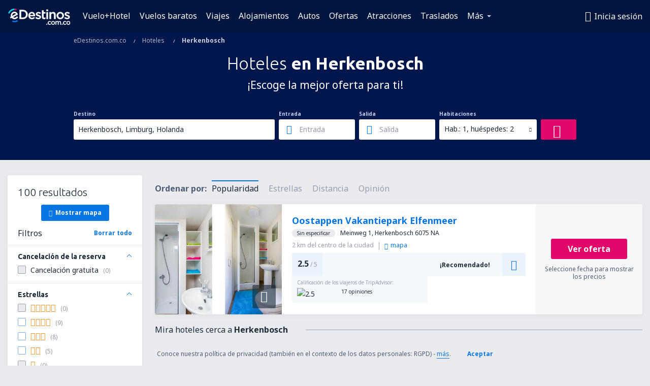

--- FILE ---
content_type: text/html; charset=utf-8
request_url: https://www.google.com/recaptcha/api2/aframe
body_size: 162
content:
<!DOCTYPE HTML><html><head><meta http-equiv="content-type" content="text/html; charset=UTF-8"></head><body><script nonce="n3HOyBhC9p6odNcSgersMw">/** Anti-fraud and anti-abuse applications only. See google.com/recaptcha */ try{var clients={'sodar':'https://pagead2.googlesyndication.com/pagead/sodar?'};window.addEventListener("message",function(a){try{if(a.source===window.parent){var b=JSON.parse(a.data);var c=clients[b['id']];if(c){var d=document.createElement('img');d.src=c+b['params']+'&rc='+(localStorage.getItem("rc::a")?sessionStorage.getItem("rc::b"):"");window.document.body.appendChild(d);sessionStorage.setItem("rc::e",parseInt(sessionStorage.getItem("rc::e")||0)+1);localStorage.setItem("rc::h",'1769146937365');}}}catch(b){}});window.parent.postMessage("_grecaptcha_ready", "*");}catch(b){}</script></body></html>